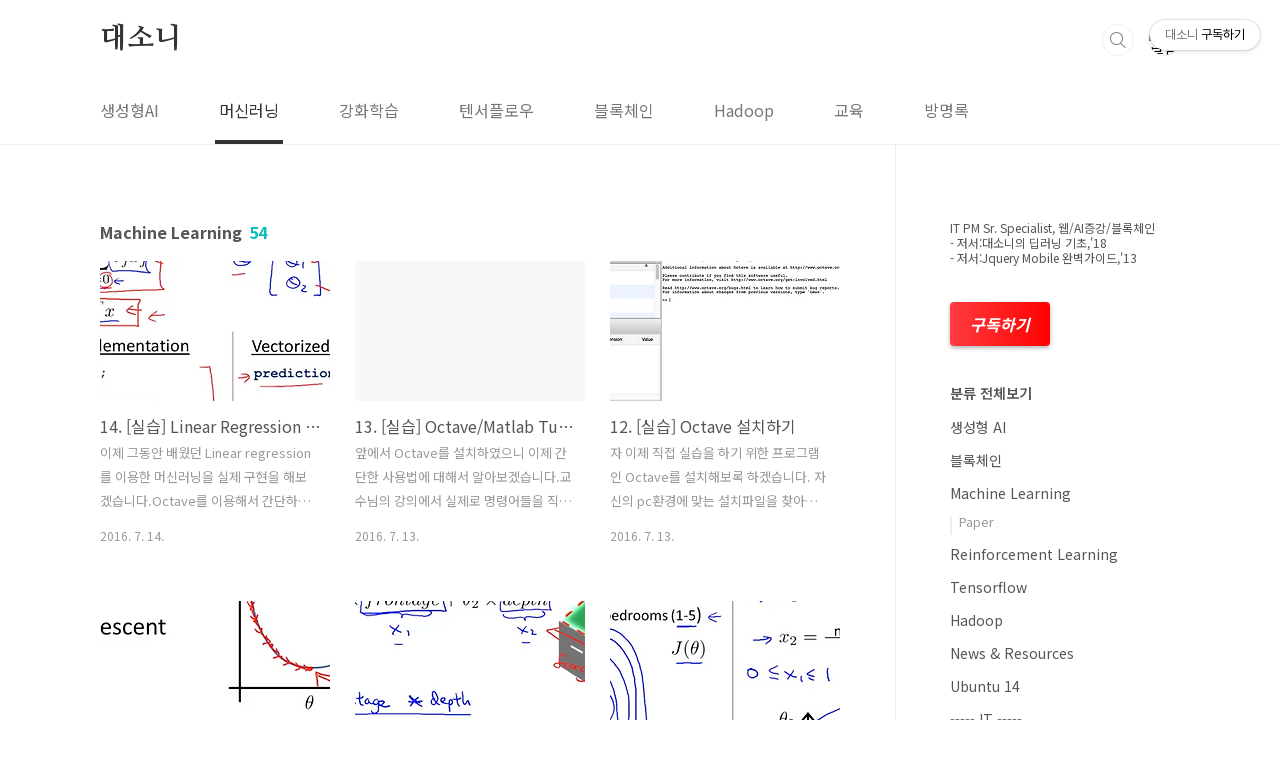

--- FILE ---
content_type: text/html;charset=UTF-8
request_url: http://daeson.tistory.com/category/Machine%20Learning?page=5
body_size: 42897
content:
<!doctype html>
<html lang="ko">
                                                                                <head>
                <script type="text/javascript">if (!window.T) { window.T = {} }
window.T.config = {"TOP_SSL_URL":"https://www.tistory.com","PREVIEW":false,"ROLE":"guest","PREV_PAGE":"","NEXT_PAGE":"","BLOG":{"id":779556,"name":"daeson","title":"대소니","isDormancy":false,"nickName":"대소니","status":"open","profileStatus":"normal"},"NEED_COMMENT_LOGIN":false,"COMMENT_LOGIN_CONFIRM_MESSAGE":"","LOGIN_URL":"https://www.tistory.com/auth/login/?redirectUrl=http://daeson.tistory.com/category/Machine%2520Learning","DEFAULT_URL":"https://daeson.tistory.com","USER":{"name":null,"homepage":null,"id":0,"profileImage":null},"SUBSCRIPTION":{"status":"none","isConnected":false,"isPending":false,"isWait":false,"isProcessing":false,"isNone":true},"IS_LOGIN":false,"HAS_BLOG":false,"IS_SUPPORT":false,"IS_SCRAPABLE":false,"TOP_URL":"http://www.tistory.com","JOIN_URL":"https://www.tistory.com/member/join","PHASE":"prod","ROLE_GROUP":"visitor"};
window.T.entryInfo = null;
window.appInfo = {"domain":"tistory.com","topUrl":"https://www.tistory.com","loginUrl":"https://www.tistory.com/auth/login","logoutUrl":"https://www.tistory.com/auth/logout"};
window.initData = {};

window.TistoryBlog = {
    basePath: "",
    url: "https://daeson.tistory.com",
    tistoryUrl: "https://daeson.tistory.com",
    manageUrl: "https://daeson.tistory.com/manage",
    token: "OXoQYeWGJQFu5oJDwqe7WPZzAIt4KGix/DHn//vSgO6YIhzvqNplS3uo/KsiJuoh"
};
var servicePath = "";
var blogURL = "";</script>

                
                
                
                        <!-- BusinessLicenseInfo - START -->
        
            <link href="https://tistory1.daumcdn.net/tistory_admin/userblog/userblog-7c7a62cfef2026f12ec313f0ebcc6daafb4361d7/static/plugin/BusinessLicenseInfo/style.css" rel="stylesheet" type="text/css"/>

            <script>function switchFold(entryId) {
    var businessLayer = document.getElementById("businessInfoLayer_" + entryId);

    if (businessLayer) {
        if (businessLayer.className.indexOf("unfold_license") > 0) {
            businessLayer.className = "business_license_layer";
        } else {
            businessLayer.className = "business_license_layer unfold_license";
        }
    }
}
</script>

        
        <!-- BusinessLicenseInfo - END -->
        <!-- DaumShow - START -->
        <style type="text/css">#daumSearchBox {
    height: 21px;
    background-image: url(//i1.daumcdn.net/imgsrc.search/search_all/show/tistory/plugin/bg_search2_2.gif);
    margin: 5px auto;
    padding: 0;
}

#daumSearchBox input {
    background: none;
    margin: 0;
    padding: 0;
    border: 0;
}

#daumSearchBox #daumLogo {
    width: 34px;
    height: 21px;
    float: left;
    margin-right: 5px;
    background-image: url(//i1.daumcdn.net/img-media/tistory/img/bg_search1_2_2010ci.gif);
}

#daumSearchBox #show_q {
    background-color: transparent;
    border: none;
    font: 12px Gulim, Sans-serif;
    color: #555;
    margin-top: 4px;
    margin-right: 15px;
    float: left;
}

#daumSearchBox #show_btn {
    background-image: url(//i1.daumcdn.net/imgsrc.search/search_all/show/tistory/plugin/bt_search_2.gif);
    width: 37px;
    height: 21px;
    float: left;
    margin: 0;
    cursor: pointer;
    text-indent: -1000em;
}
</style>

        <!-- DaumShow - END -->

<!-- System - START -->
<script src="//pagead2.googlesyndication.com/pagead/js/adsbygoogle.js" async="async" data-ad-host="ca-host-pub-9691043933427338" data-ad-client="ca-pub-6244763687348586"></script>
<!-- System - END -->

        <!-- GoogleSearchConsole - START -->
        
<!-- BEGIN GOOGLE_SITE_VERIFICATION -->
<meta name="google-site-verification" content="-ZCZOHd3w_bGeppQgBjR-l6T_VAnpZvuVxujZDy_r14"/>
<!-- END GOOGLE_SITE_VERIFICATION -->

        <!-- GoogleSearchConsole - END -->

        <!-- TistoryProfileLayer - START -->
        <link href="https://tistory1.daumcdn.net/tistory_admin/userblog/userblog-7c7a62cfef2026f12ec313f0ebcc6daafb4361d7/static/plugin/TistoryProfileLayer/style.css" rel="stylesheet" type="text/css"/>
<script type="text/javascript" src="https://tistory1.daumcdn.net/tistory_admin/userblog/userblog-7c7a62cfef2026f12ec313f0ebcc6daafb4361d7/static/plugin/TistoryProfileLayer/script.js"></script>

        <!-- TistoryProfileLayer - END -->

                
                <meta http-equiv="X-UA-Compatible" content="IE=Edge">
<meta name="format-detection" content="telephone=no">
<script src="//t1.daumcdn.net/tistory_admin/lib/jquery/jquery-3.5.1.min.js" integrity="sha256-9/aliU8dGd2tb6OSsuzixeV4y/faTqgFtohetphbbj0=" crossorigin="anonymous"></script>
<script type="text/javascript" src="//t1.daumcdn.net/tiara/js/v1/tiara-1.2.0.min.js"></script><meta name="referrer" content="always"/>
<meta name="google-adsense-platform-account" content="ca-host-pub-9691043933427338"/>
<meta name="google-adsense-platform-domain" content="tistory.com"/>
<meta name="google-adsense-account" content="ca-pub-6244763687348586"/>
<meta name="description" content="'Machine Learning' 카테고리의 글 목록 (5 Page)"/>

    <!-- BEGIN OPENGRAPH -->
    <meta property="og:type" content="website"/>
<meta property="og:site_name" content="대소니"/>
<meta property="og:title" content="'Machine Learning' 카테고리의 글 목록 (5 Page)"/>
<meta property="og:description" content="IT PM Sr. Specialist, 스마트 웹, 머신러닝, 트레이딩 봇, 블록체인."/>
<meta property="og:image" content="https://img1.daumcdn.net/thumb/R800x0/?scode=mtistory2&amp;fname=https%3A%2F%2Ft1.daumcdn.net%2Fcfile%2Ftistory%2F99B24C3C5CE9480711"/>
    <!-- END OPENGRAPH -->

    <!-- BEGIN TWITTERCARD -->
    <meta name="twitter:card" content="summary_large_image"/>
<meta name="twitter:site" content="@TISTORY"/>
<meta name="twitter:title" content="'Machine Learning' 카테고리의 글 목록 (5 Page)"/>
<meta name="twitter:description" content="IT PM Sr. Specialist, 스마트 웹, 머신러닝, 트레이딩 봇, 블록체인."/>
<meta property="twitter:image" content="https://img1.daumcdn.net/thumb/R800x0/?scode=mtistory2&amp;fname=https%3A%2F%2Ft1.daumcdn.net%2Fcfile%2Ftistory%2F99B24C3C5CE9480711"/>
    <!-- END TWITTERCARD -->
<script type="module" src="https://tistory1.daumcdn.net/tistory_admin/userblog/userblog-7c7a62cfef2026f12ec313f0ebcc6daafb4361d7/static/pc/dist/index.js" defer=""></script>
<script type="text/javascript" src="https://tistory1.daumcdn.net/tistory_admin/userblog/userblog-7c7a62cfef2026f12ec313f0ebcc6daafb4361d7/static/pc/dist/index-legacy.js" defer="" nomodule="true"></script>
<script type="text/javascript" src="https://tistory1.daumcdn.net/tistory_admin/userblog/userblog-7c7a62cfef2026f12ec313f0ebcc6daafb4361d7/static/pc/dist/polyfills-legacy.js" defer="" nomodule="true"></script>
<link rel="icon" sizes="any" href="https://t1.daumcdn.net/tistory_admin/favicon/tistory_favicon_32x32.ico"/>
<link rel="icon" type="image/svg+xml" href="https://t1.daumcdn.net/tistory_admin/top_v2/bi-tistory-favicon.svg"/>
<link rel="apple-touch-icon" href="https://t1.daumcdn.net/tistory_admin/top_v2/tistory-apple-touch-favicon.png"/>
<link rel="stylesheet" type="text/css" href="https://t1.daumcdn.net/tistory_admin/www/style/font.css"/>
<link rel="stylesheet" type="text/css" href="https://tistory1.daumcdn.net/tistory_admin/userblog/userblog-7c7a62cfef2026f12ec313f0ebcc6daafb4361d7/static/style/content.css"/>
<link rel="stylesheet" type="text/css" href="https://tistory1.daumcdn.net/tistory_admin/userblog/userblog-7c7a62cfef2026f12ec313f0ebcc6daafb4361d7/static/pc/dist/index.css"/>
<script type="text/javascript">(function() {
    var tjQuery = jQuery.noConflict(true);
    window.tjQuery = tjQuery;
    window.orgjQuery = window.jQuery; window.jQuery = tjQuery;
    window.jQuery = window.orgjQuery; delete window.orgjQuery;
})()</script>
<script type="text/javascript" src="https://tistory1.daumcdn.net/tistory_admin/userblog/userblog-7c7a62cfef2026f12ec313f0ebcc6daafb4361d7/static/script/base.js"></script>
<script type="text/javascript" src="//developers.kakao.com/sdk/js/kakao.min.js"></script>

                
<meta charset="UTF-8">
<meta name="viewport" content="user-scalable=no, initial-scale=1.0, maximum-scale=1.0, minimum-scale=1.0, width=device-width">
<title>'Machine Learning' 카테고리의 글 목록 (5 Page)</title>
<link rel="stylesheet" href="https://tistory1.daumcdn.net/tistory/779556/skin/style.css?_version_=1739421961">
<script src="//t1.daumcdn.net/tistory_admin/lib/jquery/jquery-1.12.4.min.js"></script>
<style type="text/css">

.entry-content a, .post-header h1 em, .comments h2 .count {color:#04beb8}
.comment-form .submit button:hover, .comment-form .submit button:focus {background-color:#04beb8}



</style>
<script async src="https://pagead2.googlesyndication.com/pagead/js/adsbygoogle.js?client=ca-pub-6244763687348586"
     crossorigin="anonymous"></script>

                
                
                <style type="text/css">.another_category {
    border: 1px solid #E5E5E5;
    padding: 10px 10px 5px;
    margin: 10px 0;
    clear: both;
}

.another_category h4 {
    font-size: 12px !important;
    margin: 0 !important;
    border-bottom: 1px solid #E5E5E5 !important;
    padding: 2px 0 6px !important;
}

.another_category h4 a {
    font-weight: bold !important;
}

.another_category table {
    table-layout: fixed;
    border-collapse: collapse;
    width: 100% !important;
    margin-top: 10px !important;
}

* html .another_category table {
    width: auto !important;
}

*:first-child + html .another_category table {
    width: auto !important;
}

.another_category th, .another_category td {
    padding: 0 0 4px !important;
}

.another_category th {
    text-align: left;
    font-size: 12px !important;
    font-weight: normal;
    word-break: break-all;
    overflow: hidden;
    line-height: 1.5;
}

.another_category td {
    text-align: right;
    width: 80px;
    font-size: 11px;
}

.another_category th a {
    font-weight: normal;
    text-decoration: none;
    border: none !important;
}

.another_category th a.current {
    font-weight: bold;
    text-decoration: none !important;
    border-bottom: 1px solid !important;
}

.another_category th span {
    font-weight: normal;
    text-decoration: none;
    font: 10px Tahoma, Sans-serif;
    border: none !important;
}

.another_category_color_gray, .another_category_color_gray h4 {
    border-color: #E5E5E5 !important;
}

.another_category_color_gray * {
    color: #909090 !important;
}

.another_category_color_gray th a.current {
    border-color: #909090 !important;
}

.another_category_color_gray h4, .another_category_color_gray h4 a {
    color: #737373 !important;
}

.another_category_color_red, .another_category_color_red h4 {
    border-color: #F6D4D3 !important;
}

.another_category_color_red * {
    color: #E86869 !important;
}

.another_category_color_red th a.current {
    border-color: #E86869 !important;
}

.another_category_color_red h4, .another_category_color_red h4 a {
    color: #ED0908 !important;
}

.another_category_color_green, .another_category_color_green h4 {
    border-color: #CCE7C8 !important;
}

.another_category_color_green * {
    color: #64C05B !important;
}

.another_category_color_green th a.current {
    border-color: #64C05B !important;
}

.another_category_color_green h4, .another_category_color_green h4 a {
    color: #3EA731 !important;
}

.another_category_color_blue, .another_category_color_blue h4 {
    border-color: #C8DAF2 !important;
}

.another_category_color_blue * {
    color: #477FD6 !important;
}

.another_category_color_blue th a.current {
    border-color: #477FD6 !important;
}

.another_category_color_blue h4, .another_category_color_blue h4 a {
    color: #1960CA !important;
}

.another_category_color_violet, .another_category_color_violet h4 {
    border-color: #E1CEEC !important;
}

.another_category_color_violet * {
    color: #9D64C5 !important;
}

.another_category_color_violet th a.current {
    border-color: #9D64C5 !important;
}

.another_category_color_violet h4, .another_category_color_violet h4 a {
    color: #7E2CB5 !important;
}
</style>

                
                <link rel="stylesheet" type="text/css" href="https://tistory1.daumcdn.net/tistory_admin/userblog/userblog-7c7a62cfef2026f12ec313f0ebcc6daafb4361d7/static/style/revenue.css"/>
<link rel="canonical" href="https://daeson.tistory.com"/>

<!-- BEGIN STRUCTURED_DATA -->
<script type="application/ld+json">
    {"@context":"http://schema.org","@type":"BreadcrumbList","itemListElement":[{"@type":"ListItem","position":0,"item":{"@id":"https://daeson.tistory.com/entry/14-Linear-Regression-%EA%B5%AC%ED%98%84%ED%95%B4%EB%B3%B4%EA%B8%B0-Octave","name":"14. [실습] Linear Regression 구현해보기 (Octave)"}},{"@type":"ListItem","position":1,"item":{"@id":"https://daeson.tistory.com/entry/13-OctaveMatlab-Tutorial","name":"13. [실습] Octave/Matlab Tutorial"}},{"@type":"ListItem","position":2,"item":{"@id":"https://daeson.tistory.com/entry/12-%EC%8B%A4%EC%8A%B5%EC%9D%84-%EC%9C%84%ED%95%9C-Octave-%EC%84%A4%EC%B9%98%ED%95%98%EA%B8%B0","name":"12. [실습] Octave 설치하기"}},{"@type":"ListItem","position":3,"item":{"@id":"https://daeson.tistory.com/entry/11-Linear-regression%EC%9D%84-%EC%B2%98%EB%A6%AC%ED%95%98%EB%8A%94-%EB%98%90-%EB%8B%A4%EB%A5%B8-%EB%B0%A9%EB%B2%95-Normal-Equation","name":"11. Linear regression을 처리하는 또 다른 방법 (Normal Equation)"}},{"@type":"ListItem","position":4,"item":{"@id":"https://daeson.tistory.com/entry/10-Feature%EB%A5%BC-%EC%84%A0%ED%83%9D%ED%95%98%EB%8A%94-%EB%B0%A9%EB%B2%95%EA%B3%BC-%EB%8B%A4%ED%95%AD%EC%8B%9D-%EB%AA%A8%EB%8D%B8Polynomial-regression-%EC%82%AC%EC%9A%A9%EB%B0%A9%EB%B2%95","name":"10. Feature를 선택하는 방법과 다항식 모델(Polynomial regression) 인 경우"}},{"@type":"ListItem","position":5,"item":{"@id":"https://daeson.tistory.com/entry/9-Gradient-Descent-Algorithm-%EC%82%AC%EC%9A%A9%EC%8B%9C-%EC%9C%A0%EC%9D%98%ED%95%A0-%EC%A0%90","name":"9. Gradient Descent Algorithm 사용시 유의할 점"}},{"@type":"ListItem","position":6,"item":{"@id":"https://daeson.tistory.com/entry/8-%EB%A7%8E%EC%9D%80-%EB%8D%B0%EC%9D%B4%ED%84%B0%EB%A5%BC-%ED%91%9C%ED%98%84%EC%B2%98%EB%A6%AC%ED%95%98%EB%8A%94-%EB%B0%A9%EB%B2%95-Multiple-Features","name":"8. 많은 데이터를 표현/처리하는 방법 (Multiple Features)"}},{"@type":"ListItem","position":7,"item":{"@id":"https://daeson.tistory.com/entry/7-%EB%A7%A4%ED%8A%B8%EB%A6%AD%EC%8A%A4%EC%99%80-%EB%B2%A1%ED%84%B0-%EA%B3%84%EC%82%B0%ED%95%98%EA%B8%B0Linear-algebra","name":"7. 매트릭스와 벡터 계산하기(Linear algebra)"}},{"@type":"ListItem","position":8,"item":{"@id":"https://daeson.tistory.com/entry/6-%EB%A8%B8%EC%8B%A0%EC%9D%B4-%ED%95%99%EC%8A%B5%ED%95%98%EB%8A%94-%EB%B0%A9%EC%8B%9D-Gradient-descent-algorithm","name":"6. 머신이 학습하는 알고리즘 (Gradient descent algorithm)"}},{"@type":"ListItem","position":9,"item":{"@id":"https://daeson.tistory.com/entry/5-%EA%B2%B0%EA%B3%BC-%EA%B0%92%EC%9D%84-%EB%B9%84%EA%B5%90%ED%95%98%EB%8A%94-%EB%B0%A9%EC%8B%9DCost-function","name":"5. 결과 값을 비교하는 방식(Cost function)"}}]}
</script>
<!-- END STRUCTURED_DATA -->
<link rel="stylesheet" type="text/css" href="https://tistory1.daumcdn.net/tistory_admin/userblog/userblog-7c7a62cfef2026f12ec313f0ebcc6daafb4361d7/static/style/dialog.css"/>
<link rel="stylesheet" type="text/css" href="//t1.daumcdn.net/tistory_admin/www/style/top/font.css"/>
<link rel="stylesheet" type="text/css" href="https://tistory1.daumcdn.net/tistory_admin/userblog/userblog-7c7a62cfef2026f12ec313f0ebcc6daafb4361d7/static/style/postBtn.css"/>
<link rel="stylesheet" type="text/css" href="https://tistory1.daumcdn.net/tistory_admin/userblog/userblog-7c7a62cfef2026f12ec313f0ebcc6daafb4361d7/static/style/tistory.css"/>
<script type="text/javascript" src="https://tistory1.daumcdn.net/tistory_admin/userblog/userblog-7c7a62cfef2026f12ec313f0ebcc6daafb4361d7/static/script/common.js"></script>

                
                </head>
                                                <body id="tt-body-category" class="layout-aside-right paging-view-more">
                
                
                

<div id="acc-nav">
	<a href="#content">본문 바로가기</a>
</div>
<div id="wrap">
	<header id="header">
		<div class="inner">
			<h1>
				<a href="https://daeson.tistory.com/">
					
					
						대소니
					
				</a>
			</h1>
			<div class="util">
				<div class="search">
					
						<input type="text" name="search" value="" placeholder="검색내용을 입력하세요." onkeypress="if (event.keyCode == 13) { try {
    window.location.href = '/search' + '/' + looseURIEncode(document.getElementsByName('search')[0].value);
    document.getElementsByName('search')[0].value = '';
    return false;
} catch (e) {} }">
						<button type="submit" onclick="try {
    window.location.href = '/search' + '/' + looseURIEncode(document.getElementsByName('search')[0].value);
    document.getElementsByName('search')[0].value = '';
    return false;
} catch (e) {}">검색</button>
					
				</div>
				<div class="profile">
					<button type="button"><img alt="블로그 이미지" src="https://t1.daumcdn.net/cfile/tistory/99B24C3C5CE9480711"/></button>
					<nav>
						<ul>
							<li><a href="https://daeson.tistory.com/manage">관리</a></li>
							<li><a href="https://daeson.tistory.com/manage/entry/post ">글쓰기</a></li>
							<li class="login"><a href="#">로그인</a></li>
							<li class="logout"><a href="#">로그아웃</a></li>
						</ul>
					</nav>
				</div>
				<button type="button" class="menu"><span>메뉴</span></button>
			</div>
			<nav id="gnb">
				<ul>
  <li class="t_menu_category first"><a href="/category/%EC%83%9D%EC%84%B1%ED%98%95%20AI" target="">생성형AI</a></li>
  <li class="t_menu_category"><a href="/category/Machine%20Learning" target="">머신러닝</a></li>
  <li class="t_menu_category"><a href="/category/Reinforcement%20Learning" target="">강화학습</a></li>
  <li class="t_menu_category"><a href="/category/Tensorflow" target="">텐서플로우</a></li>
  <li class="t_menu_category"><a href="/category/%EB%B8%94%EB%A1%9D%EC%B2%B4%EC%9D%B8" target="">블록체인</a></li>
  <li class="t_menu_category"><a href="/category/Hadoop" target="">Hadoop</a></li>
  <li class="t_menu_category"><a href="/category/IT%EA%B5%90%EC%9C%A1" target="">교육</a></li>
  <li class="t_menu_guestbook last"><a href="/guestbook" target="">방명록</a></li>
</ul>
			</nav>
		</div>
	</header>
	<section id="container">
		
		<div class="content-wrap">
			<article id="content">

				

				

				

				
					<div class="post-header">
						<h1><span>Machine Learning</span><em>54</em></h1>
					</div>
					
				

				

				<div class="inner">
					            
                
		
		
			<div class="post-item">
				<a href="/entry/14-Linear-Regression-%EA%B5%AC%ED%98%84%ED%95%B4%EB%B3%B4%EA%B8%B0-Octave">
					<span class="thum">
						
							<img src="//i1.daumcdn.net/thumb/C230x300/?fname=https%3A%2F%2Ft1.daumcdn.net%2Fcfile%2Ftistory%2F2319613F5782057C07" alt="">
						
					</span>
					<span class="title">14. [실습] Linear Regression 구현해보기 (Octave)</span>
					<span class="excerpt">이제 그동안 배웠던 Linear regression를 이용한 머신러닝을 실제 구현을 해보겠습니다.Octave를 이용해서 간단하게 해볼 수 있습니다. 실습을 하기 이전에 벡터화를 하는 방법에 대해서 잠시 살펴보고 하겠습니다. Vectorization 우리가 배웠던 h함수를 아래 그림과 같이 공식으로 나타낼 수 있었습니다.왼쪽편 아래에 표기된 방법으로 구현을 하게 되면 이것은 벡터로 처리하는 것이 아닙니다.반복문을 돌면서 각각의 변수들을 개별적으로 처리하는 방법이기 때문에 복잡하게 보입니다. 하지만, 오른쪽 아래에 표기된 방법으로 각 변수들을 matrix로 생성하면 공식이 상당히 심플해 지면서 한번 연산으로 처리가 가능해집니다. 벡터화를 하는 방법에 대해서 알아보겠습니다.우리가 배운 Gradient Desc..</span>
				<span class="meta">
						<span class="date">2016. 7. 14.</span>
					</span>
				</a>
			</div>
		
		
		
	
	
                
            
                
		
		
			<div class="post-item">
				<a href="/entry/13-OctaveMatlab-Tutorial">
					<span class="thum">
						
					</span>
					<span class="title">13. [실습] Octave/Matlab Tutorial</span>
					<span class="excerpt">앞에서 Octave를 설치하였으니 이제 간단한 사용법에 대해서 알아보겠습니다.교수님의 강의에서 실제로 명령어들을 직접 실행하면서 보여주시기에 명령어를 순서대로 나열해서 정리하려고 합니다.그러므로 직접 Octave에서 순서대로 실행을 하시면서 이해하시면 좋을 것 같습니다. 각 명령어 옆에 %는 주석이고 주석에 간단히 설명을 달아놓았습니다. 1. Octave Basic Operations 1 == 2 % 1과 2가 같은 값이면 true(1) 아니면 false(0)1 ~= 2 % 1과 2가 같지 않으면 true(1) 아니면 false(0)1 &amp;&amp; 0 % and 연산1 || 0 % or 연산xor(1,0) % xor 연산ps1(&lsquo;&gt;&gt; &lsquo;); % 프롬프트 변경하기a = 3a = 3; % 세미콜론은 출력안함b = ..</span>
				<span class="meta">
						<span class="date">2016. 7. 13.</span>
					</span>
				</a>
			</div>
		
		
		
	
	
                
            
                
		
		
			<div class="post-item">
				<a href="/entry/12-%EC%8B%A4%EC%8A%B5%EC%9D%84-%EC%9C%84%ED%95%9C-Octave-%EC%84%A4%EC%B9%98%ED%95%98%EA%B8%B0">
					<span class="thum">
						
							<img src="//i1.daumcdn.net/thumb/C230x300/?fname=https%3A%2F%2Ft1.daumcdn.net%2Fcfile%2Ftistory%2F232C093C5780E08D2E" alt="">
						
					</span>
					<span class="title">12. [실습] Octave 설치하기</span>
					<span class="excerpt">자 이제 직접 실습을 하기 위한 프로그램인 Octave를 설치해보록 하겠습니다. 자신의 pc환경에 맞는 설치파일을 찾아서 설치하면 되며, 머신러닝 강좌를 위해 교수님이 올려놓은 파일을 사용해도 되고 직접 최신 버젼을 사용해서 설치를 해도 됩니다. 아래 두개의 링크를 클릭하셔서 자신의 pc에 맞는 원하는 버젼을 다운로드 받아서 설치하시면 됩니다. 설치는 간단하게 다운로드 받은 파일을 실행해서 진행하시면 됩니다. 혹시 어려움이 있으시다면 네이버나 구글에서 검색하시면 설명이 잘되어 있으니 보시고 따라하시면 될 것 같습니다 Coursera 강좌 다운로드 Octave-Forge 최신버젼 다운로드 Mac OS에서 설치하실때 다른 방식(package manager)으로 설치를 원하시는 분들은 다음의 위키 링크를 보시..</span>
				<span class="meta">
						<span class="date">2016. 7. 13.</span>
					</span>
				</a>
			</div>
		
		
		
	
	
                
            
                
		
		
			<div class="post-item">
				<a href="/entry/11-Linear-regression%EC%9D%84-%EC%B2%98%EB%A6%AC%ED%95%98%EB%8A%94-%EB%98%90-%EB%8B%A4%EB%A5%B8-%EB%B0%A9%EB%B2%95-Normal-Equation">
					<span class="thum">
						
							<img src="//i1.daumcdn.net/thumb/C230x300/?fname=https%3A%2F%2Ft1.daumcdn.net%2Fcfile%2Ftistory%2F2672F03B5780CB4231" alt="">
						
					</span>
					<span class="title">11. Linear regression을 처리하는 또 다른 방법 (Normal Equation)</span>
					<span class="excerpt">지금까지 linear regression에서 머신이 학습하는 알고리즘으로 Gradient Descent Algorithm에 대해서 배웠습니다. 이번에는 이를 대체하여 사용할 수 있는 또 다른 방법인 Normal Equation(정규방정식)에 대해서 알아보겠습니다. Normal Equation 아래 그림과 같이 Gradient Descent는 경사면을 하강하면서 최저점을 찾는 방식이기에 한걸음씩 내려오면서 여러번을 수행하게 됩니다. 하지만 Normal Equation을 사용하면 한번에 찾아갈 수 있는 장점이 있습니다. 물론 단점도 있습니다 J함수가 세타에 대한 2차 방정식으로 아래 그림에서와 같다고 생각해봅니다 이 공식을 세타에 대한 미분을 하고 그 값을 0으로 놓았을때 수학적으로 풀어 낸 세타 값이 곧 ..</span>
				<span class="meta">
						<span class="date">2016. 7. 12.</span>
					</span>
				</a>
			</div>
		
		
		
	
	
                
            
                
		
		
			<div class="post-item">
				<a href="/entry/10-Feature%EB%A5%BC-%EC%84%A0%ED%83%9D%ED%95%98%EB%8A%94-%EB%B0%A9%EB%B2%95%EA%B3%BC-%EB%8B%A4%ED%95%AD%EC%8B%9D-%EB%AA%A8%EB%8D%B8Polynomial-regression-%EC%82%AC%EC%9A%A9%EB%B0%A9%EB%B2%95">
					<span class="thum">
						
							<img src="//i1.daumcdn.net/thumb/C230x300/?fname=https%3A%2F%2Ft1.daumcdn.net%2Fcfile%2Ftistory%2F2657A2375780B34C07" alt="">
						
					</span>
					<span class="title">10. Feature를 선택하는 방법과 다항식 모델(Polynomial regression) 인 경우</span>
					<span class="excerpt">Feature 아래 그림과 같은 두개의 features가 있다고 생각해보겠습니다.집의 사이즈를 나타내기 위한 폭과 넓이, 이 두가지 데이터가 있습니다.features가 두개임으로 h함수는 아래와 같이 3개의 parameters를 갖는 함수로 표현이 됩니다. 여기서 우리는 이 두개의 features이 의미하고자 하는 정보를 다시 생각해볼 수 있을 것입니다. 결국 우리가 원하는 것은 집의 사이즈 정보이지 사이즈가 어떻게 구성이 되었는지는 별로 중요하지 않다는 것을 이해할 수 있습니다. 그러므로 이 두개의 features를 하나의 feature로 만들수 있다면 h 함수는 심플해질 것입니다. 같은 의미의 데이터가 중복되어 있다면 feature를 줄일 수 있는지 생각해 봐야겠습니다. Polynomial regre..</span>
				<span class="meta">
						<span class="date">2016. 7. 11.</span>
					</span>
				</a>
			</div>
		
		
		
	
	
                
            
                
		
		
			<div class="post-item">
				<a href="/entry/9-Gradient-Descent-Algorithm-%EC%82%AC%EC%9A%A9%EC%8B%9C-%EC%9C%A0%EC%9D%98%ED%95%A0-%EC%A0%90">
					<span class="thum">
						
							<img src="//i1.daumcdn.net/thumb/C230x300/?fname=https%3A%2F%2Ft1.daumcdn.net%2Fcfile%2Ftistory%2F222ECC475780A3C705" alt="">
						
					</span>
					<span class="title">9. Gradient Descent Algorithm 사용시 유의할 점</span>
					<span class="excerpt">이번에는 Gradient Descent 알고리즘을 사용할때 유의할 내용에 대해서 알아보겠습니다. Feature Scaling 이제 우리는 많은 features들의 data를 사용할 수 있게 되었습니다.각각의 features는 다른 정보를 나타내는 값들이기 때문에 이 값들이 어떤것은 사이즈를 나타내어 단위가 1000단위로 표현이 되고 어떤것은 층수를 나타내어 1~10까지의 단위로 표현이 되기도 할 것입니다.만약 이런 데이터들을 그대로 사용하면 어떻게 될까요 아래 그림과 같이 등고선의 형태가 각 feature의 단위에 따라서 홀쭉한 형태로 나타나거나 뚱뚱한 형태로 나타날 것입니다. 이렇게 되면 알고리즘이 목표로 하는 중앙의 점으로 찾아갈때 오래 걸리게 됩니다. 길 등고선을 따라 하강을 해야 하게 되기 때문입..</span>
				<span class="meta">
						<span class="date">2016. 7. 10.</span>
					</span>
				</a>
			</div>
		
		
		
	
	
                
            
                
		
		
			<div class="post-item">
				<a href="/entry/8-%EB%A7%8E%EC%9D%80-%EB%8D%B0%EC%9D%B4%ED%84%B0%EB%A5%BC-%ED%91%9C%ED%98%84%EC%B2%98%EB%A6%AC%ED%95%98%EB%8A%94-%EB%B0%A9%EB%B2%95-Multiple-Features">
					<span class="thum">
						
							<img src="//i1.daumcdn.net/thumb/C230x300/?fname=https%3A%2F%2Ft1.daumcdn.net%2Fcfile%2Ftistory%2F2228FB3A578091152E" alt="">
						
					</span>
					<span class="title">8. 많은 데이터를 표현/처리하는 방법 (Multiple Features)</span>
					<span class="excerpt">자 이제 그동안에 배웠던 내용을 다시 기억해봅니다. 이전에는 집의 사이즈에 대한 집 매매가격에 대한 예제 dataset를 가지고 했었는데요집의 가격에 영향을 미치는 요인이 단지 사이즈만 존재하는 것은 아니겠지요. 그래서 data(feature)를 더 추가해보려고 합니다. 아래 그림에서와 같이 방의 갯수, 층수, 건물이 지어진 년수와 같은 3가지 data를 추가하였습니다. 1번째 데이터를 보면 집에 사이즈는 2104피트이고 방이 5개가 있고 1층으로 지어진 45년전에 지어진 집의 가격이 460,000달러가 되겠습니다. 각각의 집에 가격에 영향을 미치는 x의 항목들을 순서대로 x1, x2, x3, x4라고 표현을 했습니다. 총 4개의 data(features)가 되고 features의 객수를 n이라고 표현했..</span>
				<span class="meta">
						<span class="date">2016. 7. 9.</span>
					</span>
				</a>
			</div>
		
		
		
	
	
                
            
                
		
		
			<div class="post-item">
				<a href="/entry/7-%EB%A7%A4%ED%8A%B8%EB%A6%AD%EC%8A%A4%EC%99%80-%EB%B2%A1%ED%84%B0-%EA%B3%84%EC%82%B0%ED%95%98%EA%B8%B0Linear-algebra">
					<span class="thum">
						
							<img src="//i1.daumcdn.net/thumb/C230x300/?fname=https%3A%2F%2Ft1.daumcdn.net%2Fcfile%2Ftistory%2F2550643A577CC24B02" alt="">
						
					</span>
					<span class="title">7. 매트릭스와 벡터 계산하기(Linear algebra)</span>
					<span class="excerpt">이번에는 선형대수학(Linear algebra)에 대해서 공부를 합니다.이름은 거창하지만 실제로는 더하기, 곱하기 이런 기본 산수 수준인데 단지 다른 것은 알고리즘을 사용하기 위해서 필요한 행렬과 벡터 위주로 다루고 있습니다. 행렬이나 벡터도 이름만 거창하지 실제로는 여러번 산수해야하는 것을 한번에 산수하면 되도록 해주는 도구라고 생각하면 될 것 같습니다. 알아두면 매우 유용한 면이 많아 보이는 내용입니다. 예를 들어서, 1+1, 1+2, 1+3을 한다고 생각해보겠습니다.단순한 더하기를 3번 수행해야 하는데, 행렬이나 벡터를 이용하면 더하기 1번에 3개의 결과를 얻어낼수 있는 효과가 있을 뿐이지 더하기는 동일합니다. 행렬(Matrix) 사각형 모양안에 숫자들을 나열해 놓은 형태로 아래 그림과 같이 표기가..</span>
				<span class="meta">
						<span class="date">2016. 7. 7.</span>
					</span>
				</a>
			</div>
		
		
		
	
	
                
            
                
		
		
			<div class="post-item">
				<a href="/entry/6-%EB%A8%B8%EC%8B%A0%EC%9D%B4-%ED%95%99%EC%8A%B5%ED%95%98%EB%8A%94-%EB%B0%A9%EC%8B%9D-Gradient-descent-algorithm">
					<span class="thum">
						
							<img src="//i1.daumcdn.net/thumb/C230x300/?fname=https%3A%2F%2Ft1.daumcdn.net%2Fcfile%2Ftistory%2F21240F40577926C427" alt="">
						
					</span>
					<span class="title">6. 머신이 학습하는 알고리즘 (Gradient descent algorithm)</span>
					<span class="excerpt">지난번에 Cost 함수에 대해서 알아보았습니다. 이번에는 Cost 함수를 minimizing 하기 위한 알고리즘에 대해서 알아보겠습니다.이 알고리즘의 이름은 Gradient descent algorithm이라고 합니다. 변역해서 이야기 하면 경사면을 하강하는 알고리즘이 되는데 실제로도 그렇습니다. 우리는 기본이 되는 linear regression에서 하나씩 살펴보고 있지만 실제로 이 알고리즘은 여러 다양한 분야에서 범용적으로 사용이 되는 알고리즘입니다. 중요하다는 뜻이 되겠습니다. Cost 함수를 minimizing하기 위한 방법중에 하나인 이 Gradient descent algorithm은 이미 알고 계시듯이 우리가 목표로 하는 직선을 찾기 위한 방법이되고 이를 머신이 학습한다고 표현합니다. 현재까..</span>
				<span class="meta">
						<span class="date">2016. 7. 5.</span>
					</span>
				</a>
			</div>
		
		
		
	
	
                
            
                
		
		
			<div class="post-item">
				<a href="/entry/5-%EA%B2%B0%EA%B3%BC-%EA%B0%92%EC%9D%84-%EB%B9%84%EA%B5%90%ED%95%98%EB%8A%94-%EB%B0%A9%EC%8B%9DCost-function">
					<span class="thum">
						
							<img src="//i1.daumcdn.net/thumb/C230x300/?fname=https%3A%2F%2Ft1.daumcdn.net%2Fcfile%2Ftistory%2F250517435777B33B09" alt="">
						
					</span>
					<span class="title">5. 결과 값을 비교하는 방식(Cost function)</span>
					<span class="excerpt">우리는 Supervised 방식을 공부하고 있기 때문에 결과 값을 비교할 수 있습니다.왜냐하면 실제 정확한 결과 값을 알고 있기 때문입니다.이 결과 값을 비교할 수 있는 표현이 Cost입니다. 그리고 Cost를 수학적인 함수로 표현하는 것도 배우게 될 것입니다. 이전 내용에서 이어서h 함수를 일차방정식으로 표현할 수 있었습니다. ( h = Ax + B)여기서 A와 B를 Parameters라고 합니다. 이 파라미터가 결정이 되면 우리는 원하는 결과 값을 찾을 수 있게 됩니다. 그럼 이 파라미터 값은 어떻게 찾을 수 있을까요?바로 minimize를 해서 찾을 수 있습니다. 우리는 이미 결과 값을 알고 있기 때문에 실제 결과 값과 알고리즘이 수행하여 예측한 결과 값을 비교해서 그 차이를 구할 수 있는데, 이 ..</span>
				<span class="meta">
						<span class="date">2016. 7. 4.</span>
					</span>
				</a>
			</div>
		
		
		
	
	
                
            

				</div>

				

				

				
					<div class="pagination">
						<a href="/category/Machine%20Learning?page=4" class="prev ">이전</a>
						
							<a href="/category/Machine%20Learning?page=1"><span class="">1</span></a>
						
							<a href="/category/Machine%20Learning?page=2"><span class="">2</span></a>
						
							<a href="/category/Machine%20Learning?page=3"><span class="">3</span></a>
						
							<a href="/category/Machine%20Learning?page=4"><span class="">4</span></a>
						
							<a href="/category/Machine%20Learning?page=5"><span class="selected">5</span></a>
						
							<a href="/category/Machine%20Learning?page=6"><span class="">6</span></a>
						
						<a href="/category/Machine%20Learning?page=6" class="next ">다음</a>
					</div>
				
			</article>

			<aside id="aside" class="sidebar">
				<div class="notice" style='font-size:12px'>
						IT PM Sr. Specialist, 웹/AI증강/블록체인<br>
						- 저서:대소니의 딥러닝 기초,'18<br>
						- 저서:Jquery Mobile 완벽가이드,'13<br>
				</div>
				<div class="notice"><button style="display: inline-block; background: linear-gradient(90deg, #FF3B3F, #FF0000); color: #FFFFFF; border: none; padding: 10px 20px; border-radius: 4px; font-size: 16px; font-weight: bold; cursor: pointer; box-shadow: 0 2px 4px rgba(0,0,0,0.3);" class="btn_menu_toolbar btn_subscription #subscribe" data-blog-id="779556" data-url="https://daeson.tistory.com" data-device="web_pc" data-tiara-copy="구독하기"><em class="txt_state">구독하기</em><span class="img_common_tistory ico_check_type1"></span></button></div>
					<div class="sidebar-1">
						
								<!-- 카테고리 -->
								<nav class="category">
									<ul class="tt_category"><li class=""><a href="/category" class="link_tit"> 분류 전체보기 </a>
  <ul class="category_list"><li class=""><a href="/category/%EC%83%9D%EC%84%B1%ED%98%95%20AI" class="link_item"> 생성형 AI </a></li>
<li class=""><a href="/category/%EB%B8%94%EB%A1%9D%EC%B2%B4%EC%9D%B8" class="link_item"> 블록체인 </a></li>
<li class="selected"><a href="/category/Machine%20Learning" class="link_item"> Machine Learning </a>
  <ul class="sub_category_list"><li class=""><a href="/category/Machine%20Learning/Paper" class="link_sub_item"> Paper </a></li>
</ul>
</li>
<li class=""><a href="/category/Reinforcement%20Learning" class="link_item"> Reinforcement Learning </a></li>
<li class=""><a href="/category/Tensorflow" class="link_item"> Tensorflow </a></li>
<li class=""><a href="/category/Hadoop" class="link_item"> Hadoop </a></li>
<li class=""><a href="/category/News%20%26%20Resources" class="link_item"> News &amp; Resources </a></li>
<li class=""><a href="/category/Ubuntu%2014" class="link_item"> Ubuntu 14 </a></li>
<li class=""><a href="/category/-----%20IT%20-----" class="link_item"> ----- IT ----- </a>
  <ul class="sub_category_list"><li class=""><a href="/category/-----%20IT%20-----/Wordpress" class="link_sub_item"> Wordpress </a></li>
<li class=""><a href="/category/-----%20IT%20-----/jQuery%20Moblie" class="link_sub_item"> jQuery Moblie </a></li>
<li class=""><a href="/category/-----%20IT%20-----/Appspresso" class="link_sub_item"> Appspresso </a></li>
<li class=""><a href="/category/-----%20IT%20-----/Mongodb" class="link_sub_item"> Mongodb </a></li>
<li class=""><a href="/category/-----%20IT%20-----/Unity3D" class="link_sub_item"> Unity3D </a></li>
<li class=""><a href="/category/-----%20IT%20-----/Unreal4" class="link_sub_item"> Unreal4 </a></li>
<li class=""><a href="/category/-----%20IT%20-----/3D%20MAX" class="link_sub_item"> 3D MAX </a></li>
<li class=""><a href="/category/-----%20IT%20-----/IOS" class="link_sub_item"> IOS </a></li>
<li class=""><a href="/category/-----%20IT%20-----/Android" class="link_sub_item"> Android </a></li>
<li class=""><a href="/category/-----%20IT%20-----/Google%20Glass" class="link_sub_item"> Google Glass </a></li>
<li class=""><a href="/category/-----%20IT%20-----/Tizen" class="link_sub_item"> Tizen </a></li>
<li class=""><a href="/category/-----%20IT%20-----/MacBook" class="link_sub_item"> MacBook </a></li>
</ul>
</li>
</ul>
</li>
</ul>

								</nav>
							
					</div>
					<div class="sidebar-2">
						
								<!-- 공지사항 -->
								
									<div class="notice">
										<h2>공지사항</h2>
										<ul>
											
										</ul>
									</div>
								
							
								<!-- Facebook/Twitter -->
								<div class="social-list tab-ui">
									
									
								</div>
							
						
								<!-- 소셜 채널 -->
								<div class="social-channel">
									<ul>
										
										
										
										<li class="youtube"><a href="https://www.youtube.com/@tTunes-2024">유투브</a></li>
									</ul>
								</div>
							
					</div>
				</aside>
		</div>
	</section>
	<hr>
	<footer id="footer">
		<div class="inner">
			<div class="order-menu">
				
					<a href="https://www.mobldi.com/">모블디 홈페이지</a>
				
				
					<a href="https://motooni.com/">모툰이</a>
				
				
					<a href="https://www.youtube.com/@tTunes-2024">tTunes 커뮤니티</a>
				
				
					<a href="https://oosoo.kr">우수AI</a>
				
			</div>
			<a href="#" class="page-top">TOP</a>
			<p class="meta">서울 서초구 강남대로53길 8</p>
			<p class="copyright">© 2012 Daesony</p>
		</div>
	</footer>
</div>

<script src="https://tistory1.daumcdn.net/tistory/779556/skin/images/script.js?_version_=1739421961"></script>
<div class="#menubar menu_toolbar ">
  <h2 class="screen_out">티스토리툴바</h2>
<div class="btn_tool"><button class="btn_menu_toolbar btn_subscription  #subscribe" data-blog-id="779556" data-url="https://daeson.tistory.com" data-device="web_pc"><strong class="txt_tool_id">대소니</strong><em class="txt_state">구독하기</em><span class="img_common_tistory ico_check_type1"></span></button></div></div>
<div class="#menubar menu_toolbar "></div>
<div class="layer_tooltip">
  <div class="inner_layer_tooltip">
    <p class="desc_g"></p>
  </div>
</div>
<div id="editEntry" style="position:absolute;width:1px;height:1px;left:-100px;top:-100px"></div>


                        <!-- CallBack - START -->
        <script>                    (function () { 
                        var blogTitle = '대소니';
                        
                        (function () {
    function isShortContents () {
        return window.getSelection().toString().length < 30;
    }
    function isCommentLink (elementID) {
        return elementID === 'commentLinkClipboardInput'
    }

    function copyWithSource (event) {
        if (isShortContents() || isCommentLink(event.target.id)) {
            return;
        }
        var range = window.getSelection().getRangeAt(0);
        var contents = range.cloneContents();
        var temp = document.createElement('div');

        temp.appendChild(contents);

        var url = document.location.href;
        var decodedUrl = decodeURI(url);
        var postfix = ' [' + blogTitle + ':티스토리]';

        event.clipboardData.setData('text/plain', temp.innerText + '\n출처: ' + decodedUrl + postfix);
        event.clipboardData.setData('text/html', '<pre data-ke-type="codeblock">' + temp.innerHTML + '</pre>' + '출처: <a href="' + url + '">' + decodedUrl + '</a>' + postfix);
        event.preventDefault();
    }

    document.addEventListener('copy', copyWithSource);
})()

                    })()</script>

        <!-- CallBack - END -->

<!-- DragSearchHandler - START -->
<script src="//search1.daumcdn.net/search/statics/common/js/g/search_dragselection.min.js"></script>

<!-- DragSearchHandler - END -->

                
                <div style="margin:0; padding:0; border:none; background:none; float:none; clear:none; z-index:0"></div>
<script type="text/javascript" src="https://tistory1.daumcdn.net/tistory_admin/userblog/userblog-7c7a62cfef2026f12ec313f0ebcc6daafb4361d7/static/script/common.js"></script>
<script type="text/javascript">window.roosevelt_params_queue = window.roosevelt_params_queue || [{channel_id: 'dk', channel_label: '{tistory}'}]</script>
<script type="text/javascript" src="//t1.daumcdn.net/midas/rt/dk_bt/roosevelt_dk_bt.js" async="async"></script>

                
                <script>window.tiara = {"svcDomain":"user.tistory.com","section":"기타","trackPage":"글뷰_보기","page":"글뷰","key":"779556","customProps":{"userId":"0","blogId":"779556","entryId":"null","role":"guest","trackPage":"글뷰_보기","filterTarget":false},"entry":null,"kakaoAppKey":"3e6ddd834b023f24221217e370daed18","appUserId":"null","thirdProvideAgree":null}</script>
<script type="module" src="https://t1.daumcdn.net/tistory_admin/frontend/tiara/v1.0.6/index.js"></script>
<script src="https://t1.daumcdn.net/tistory_admin/frontend/tiara/v1.0.6/polyfills-legacy.js" nomodule="true" defer="true"></script>
<script src="https://t1.daumcdn.net/tistory_admin/frontend/tiara/v1.0.6/index-legacy.js" nomodule="true" defer="true"></script>

                </body>
</html>

--- FILE ---
content_type: text/html; charset=utf-8
request_url: https://www.google.com/recaptcha/api2/aframe
body_size: 267
content:
<!DOCTYPE HTML><html><head><meta http-equiv="content-type" content="text/html; charset=UTF-8"></head><body><script nonce="b9-nnJr2OkZWYs3fbHDaZA">/** Anti-fraud and anti-abuse applications only. See google.com/recaptcha */ try{var clients={'sodar':'https://pagead2.googlesyndication.com/pagead/sodar?'};window.addEventListener("message",function(a){try{if(a.source===window.parent){var b=JSON.parse(a.data);var c=clients[b['id']];if(c){var d=document.createElement('img');d.src=c+b['params']+'&rc='+(localStorage.getItem("rc::a")?sessionStorage.getItem("rc::b"):"");window.document.body.appendChild(d);sessionStorage.setItem("rc::e",parseInt(sessionStorage.getItem("rc::e")||0)+1);localStorage.setItem("rc::h",'1769375390682');}}}catch(b){}});window.parent.postMessage("_grecaptcha_ready", "*");}catch(b){}</script></body></html>